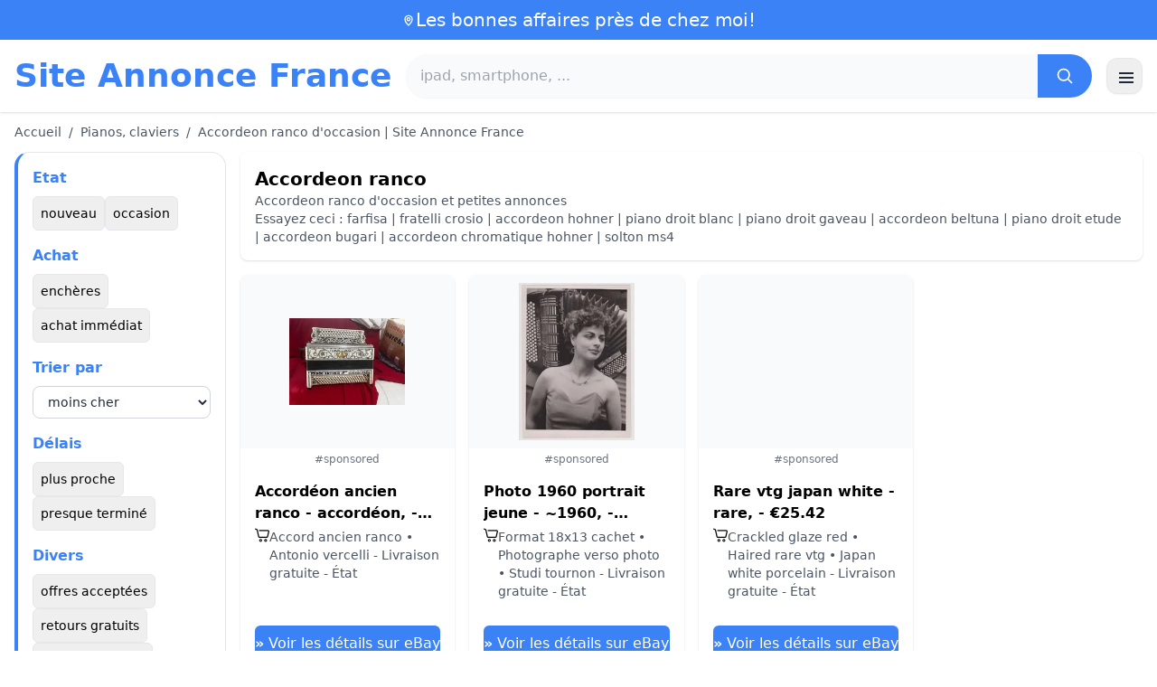

--- FILE ---
content_type: text/html; charset=UTF-8
request_url: https://www.site-annonce.fr/accordeon-ranco
body_size: 13747
content:
<!DOCTYPE html>
<html lang="fr">
<head>
    <meta charset="UTF-8">
    <meta name="viewport" content="width=device-width, initial-scale=1.0">
    <title>Accordeon ranco d'occasion | Site Annonce France</title>
    <meta name="description" content="Accordeon ranco d'occasion | Site Annonce France  :  sélection des produits les moins chers, d'occasion ou neufs. Site facile et rapide.">
    <link rel="icon" type="image/png" sizes="96x96" href="https://www.site-annonce.fr/favicon.ico"> 
    <meta name="google-site-verification" content="7Pw3UtAoJp2P_V9zSeV3LhHz7NlX0BQM-OY9337K8M8" />
    <!-- 100% privacy-first analytics -->
<script data-collect-dnt="true" async src="https://scripts.simpleanalyticscdn.com/latest.js"></script></head>
<body>
<style id="inline-css">
/* inline from: assets/tailwind.css */
*,:after,:before{--tw-border-spacing-x:0;--tw-border-spacing-y:0;--tw-translate-x:0;--tw-translate-y:0;--tw-rotate:0;--tw-skew-x:0;--tw-skew-y:0;--tw-scale-x:1;--tw-scale-y:1;--tw-pan-x: ;--tw-pan-y: ;--tw-pinch-zoom: ;--tw-scroll-snap-strictness:proximity;--tw-gradient-from-position: ;--tw-gradient-via-position: ;--tw-gradient-to-position: ;--tw-ordinal: ;--tw-slashed-zero: ;--tw-numeric-figure: ;--tw-numeric-spacing: ;--tw-numeric-fraction: ;--tw-ring-inset: ;--tw-ring-offset-width:0px;--tw-ring-offset-color:#fff;--tw-ring-color:rgba(59,130,246,.5);--tw-ring-offset-shadow:0 0 #0000;--tw-ring-shadow:0 0 #0000;--tw-shadow:0 0 #0000;--tw-shadow-colored:0 0 #0000;--tw-blur: ;--tw-brightness: ;--tw-contrast: ;--tw-grayscale: ;--tw-hue-rotate: ;--tw-invert: ;--tw-saturate: ;--tw-sepia: ;--tw-drop-shadow: ;--tw-backdrop-blur: ;--tw-backdrop-brightness: ;--tw-backdrop-contrast: ;--tw-backdrop-grayscale: ;--tw-backdrop-hue-rotate: ;--tw-backdrop-invert: ;--tw-backdrop-opacity: ;--tw-backdrop-saturate: ;--tw-backdrop-sepia: ;--tw-contain-size: ;--tw-contain-layout: ;--tw-contain-paint: ;--tw-contain-style: }::backdrop{--tw-border-spacing-x:0;--tw-border-spacing-y:0;--tw-translate-x:0;--tw-translate-y:0;--tw-rotate:0;--tw-skew-x:0;--tw-skew-y:0;--tw-scale-x:1;--tw-scale-y:1;--tw-pan-x: ;--tw-pan-y: ;--tw-pinch-zoom: ;--tw-scroll-snap-strictness:proximity;--tw-gradient-from-position: ;--tw-gradient-via-position: ;--tw-gradient-to-position: ;--tw-ordinal: ;--tw-slashed-zero: ;--tw-numeric-figure: ;--tw-numeric-spacing: ;--tw-numeric-fraction: ;--tw-ring-inset: ;--tw-ring-offset-width:0px;--tw-ring-offset-color:#fff;--tw-ring-color:rgba(59,130,246,.5);--tw-ring-offset-shadow:0 0 #0000;--tw-ring-shadow:0 0 #0000;--tw-shadow:0 0 #0000;--tw-shadow-colored:0 0 #0000;--tw-blur: ;--tw-brightness: ;--tw-contrast: ;--tw-grayscale: ;--tw-hue-rotate: ;--tw-invert: ;--tw-saturate: ;--tw-sepia: ;--tw-drop-shadow: ;--tw-backdrop-blur: ;--tw-backdrop-brightness: ;--tw-backdrop-contrast: ;--tw-backdrop-grayscale: ;--tw-backdrop-hue-rotate: ;--tw-backdrop-invert: ;--tw-backdrop-opacity: ;--tw-backdrop-saturate: ;--tw-backdrop-sepia: ;--tw-contain-size: ;--tw-contain-layout: ;--tw-contain-paint: ;--tw-contain-style: }/*! tailwindcss v3.4.18 | MIT License | https://tailwindcss.com*/*,:after,:before{box-sizing:border-box;border:0 solid #e5e7eb}:after,:before{--tw-content:""}:host,html{line-height:1.5;-webkit-text-size-adjust:100%;-moz-tab-size:4;-o-tab-size:4;tab-size:4;font-family:ui-sans-serif,system-ui,sans-serif,Apple Color Emoji,Segoe UI Emoji,Segoe UI Symbol,Noto Color Emoji;font-feature-settings:normal;font-variation-settings:normal;-webkit-tap-highlight-color:transparent}body{margin:0;line-height:inherit}hr{height:0;color:inherit;border-top-width:1px}abbr:where([title]){-webkit-text-decoration:underline dotted;text-decoration:underline dotted}h1,h2,h3,h4,h5,h6{font-size:inherit;font-weight:inherit}a{color:inherit;text-decoration:inherit}b,strong{font-weight:bolder}code,kbd,pre,samp{font-family:ui-monospace,SFMono-Regular,Menlo,Monaco,Consolas,Liberation Mono,Courier New,monospace;font-feature-settings:normal;font-variation-settings:normal;font-size:1em}small{font-size:80%}sub,sup{font-size:75%;line-height:0;position:relative;vertical-align:baseline}sub{bottom:-.25em}sup{top:-.5em}table{text-indent:0;border-color:inherit;border-collapse:collapse}button,input,optgroup,select,textarea{font-family:inherit;font-feature-settings:inherit;font-variation-settings:inherit;font-size:100%;font-weight:inherit;line-height:inherit;letter-spacing:inherit;color:inherit;margin:0;padding:0}button,select{text-transform:none}button,input:where([type=button]),input:where([type=reset]),input:where([type=submit]){-webkit-appearance:button;background-color:transparent;background-image:none}:-moz-focusring{outline:auto}:-moz-ui-invalid{box-shadow:none}progress{vertical-align:baseline}::-webkit-inner-spin-button,::-webkit-outer-spin-button{height:auto}[type=search]{-webkit-appearance:textfield;outline-offset:-2px}::-webkit-search-decoration{-webkit-appearance:none}::-webkit-file-upload-button{-webkit-appearance:button;font:inherit}summary{display:list-item}blockquote,dd,dl,figure,h1,h2,h3,h4,h5,h6,hr,p,pre{margin:0}fieldset{margin:0}fieldset,legend{padding:0}menu,ol,ul{list-style:none;margin:0;padding:0}dialog{padding:0}textarea{resize:vertical}input::-moz-placeholder,textarea::-moz-placeholder{opacity:1;color:#9ca3af}input::placeholder,textarea::placeholder{opacity:1;color:#9ca3af}[role=button],button{cursor:pointer}:disabled{cursor:default}audio,canvas,embed,iframe,img,object,svg,video{display:block;vertical-align:middle}img,video{max-width:100%;height:auto}[hidden]:where(:not([hidden=until-found])){display:none}.container{width:100%}@media (min-width:640px){.container{max-width:640px}}@media (min-width:768px){.container{max-width:768px}}@media (min-width:1024px){.container{max-width:1024px}}@media (min-width:1280px){.container{max-width:1280px}}@media (min-width:1536px){.container{max-width:1536px}}.visible{visibility:visible}.invisible{visibility:hidden}.static{position:static}.fixed{position:fixed}.absolute{position:absolute}.relative{position:relative}.sticky{position:sticky}.inset-0{inset:0}.-right-2{right:-.5rem}.-top-2{top:-.5rem}.left-0{left:0}.left-2{left:.5rem}.right-0{right:0}.top-0{top:0}.top-1\/2{top:50%}.top-2{top:.5rem}.top-\[env\(safe-area-inset-top\)\]{top:env(safe-area-inset-top)}.z-10{z-index:10}.z-40{z-index:40}.col-span-full{grid-column:1/-1}.mx-4{margin-left:1rem;margin-right:1rem}.mx-auto{margin-left:auto;margin-right:auto}.mb-1{margin-bottom:.25rem}.mb-10{margin-bottom:2.5rem}.mb-2{margin-bottom:.5rem}.mb-4{margin-bottom:1rem}.mb-5{margin-bottom:1.25rem}.mb-6{margin-bottom:1.5rem}.mb-8{margin-bottom:2rem}.mr-2{margin-right:.5rem}.mt-0\.5{margin-top:.125rem}.mt-1{margin-top:.25rem}.mt-2{margin-top:.5rem}.mt-3{margin-top:.75rem}.mt-4{margin-top:1rem}.mt-5{margin-top:1.25rem}.mt-6{margin-top:1.5rem}.mt-8{margin-top:2rem}.line-clamp-2{overflow:hidden;display:-webkit-box;-webkit-box-orient:vertical;-webkit-line-clamp:2}.block{display:block}.inline-block{display:inline-block}.inline{display:inline}.flex{display:flex}.inline-flex{display:inline-flex}.table{display:table}.grid{display:grid}.hidden{display:none}.h-10{height:2.5rem}.h-2\.5{height:.625rem}.h-24{height:6rem}.h-28{height:7rem}.h-4{height:1rem}.h-5{height:1.25rem}.h-56{height:14rem}.h-6{height:1.5rem}.h-8{height:2rem}.h-full{height:100%}.max-h-full{max-height:100%}.min-h-24{min-height:6rem}.min-h-\[80px\]{min-height:80px}.w-10{width:2.5rem}.w-2\.5{width:.625rem}.w-24{width:6rem}.w-4{width:1rem}.w-5{width:1.25rem}.w-6{width:1.5rem}.w-72{width:18rem}.w-8{width:2rem}.w-full{width:100%}.max-w-2xl{max-width:42rem}.max-w-3xl{max-width:48rem}.max-w-6xl{max-width:72rem}.max-w-7xl{max-width:80rem}.max-w-full{max-width:100%}.max-w-none{max-width:none}.flex-1{flex:1 1 0%}.flex-shrink-0{flex-shrink:0}.-translate-y-1\/2{--tw-translate-y:-50%}.-translate-y-1\/2,.rotate-180{transform:translate(var(--tw-translate-x),var(--tw-translate-y)) rotate(var(--tw-rotate)) skewX(var(--tw-skew-x)) skewY(var(--tw-skew-y)) scaleX(var(--tw-scale-x)) scaleY(var(--tw-scale-y))}.rotate-180{--tw-rotate:180deg}.transform{transform:translate(var(--tw-translate-x),var(--tw-translate-y)) rotate(var(--tw-rotate)) skewX(var(--tw-skew-x)) skewY(var(--tw-skew-y)) scaleX(var(--tw-scale-x)) scaleY(var(--tw-scale-y))}.cursor-pointer{cursor:pointer}.resize{resize:both}.grid-cols-1{grid-template-columns:repeat(1,minmax(0,1fr))}.grid-cols-2{grid-template-columns:repeat(2,minmax(0,1fr))}.flex-row{flex-direction:row}.flex-col{flex-direction:column}.flex-wrap{flex-wrap:wrap}.items-start{align-items:flex-start}.items-center{align-items:center}.justify-center{justify-content:center}.justify-between{justify-content:space-between}.gap-1{gap:.25rem}.gap-2{gap:.5rem}.gap-3{gap:.75rem}.gap-4{gap:1rem}.gap-6{gap:1.5rem}.gap-8{gap:2rem}.space-x-1>:not([hidden])~:not([hidden]){--tw-space-x-reverse:0;margin-right:calc(.25rem*var(--tw-space-x-reverse));margin-left:calc(.25rem*(1 - var(--tw-space-x-reverse)))}.space-x-2>:not([hidden])~:not([hidden]){--tw-space-x-reverse:0;margin-right:calc(.5rem*var(--tw-space-x-reverse));margin-left:calc(.5rem*(1 - var(--tw-space-x-reverse)))}.space-x-4>:not([hidden])~:not([hidden]){--tw-space-x-reverse:0;margin-right:calc(1rem*var(--tw-space-x-reverse));margin-left:calc(1rem*(1 - var(--tw-space-x-reverse)))}.space-y-2>:not([hidden])~:not([hidden]){--tw-space-y-reverse:0;margin-top:calc(.5rem*(1 - var(--tw-space-y-reverse)));margin-bottom:calc(.5rem*var(--tw-space-y-reverse))}.space-y-4>:not([hidden])~:not([hidden]){--tw-space-y-reverse:0;margin-top:calc(1rem*(1 - var(--tw-space-y-reverse)));margin-bottom:calc(1rem*var(--tw-space-y-reverse))}.space-y-6>:not([hidden])~:not([hidden]){--tw-space-y-reverse:0;margin-top:calc(1.5rem*(1 - var(--tw-space-y-reverse)));margin-bottom:calc(1.5rem*var(--tw-space-y-reverse))}.divide-y>:not([hidden])~:not([hidden]){--tw-divide-y-reverse:0;border-top-width:calc(1px*(1 - var(--tw-divide-y-reverse)));border-bottom-width:calc(1px*var(--tw-divide-y-reverse))}.divide-gray-200>:not([hidden])~:not([hidden]){--tw-divide-opacity:1;border-color:rgb(229 231 235/var(--tw-divide-opacity,1))}.overflow-hidden{overflow:hidden}.overflow-y-auto{overflow-y:auto}.scroll-smooth{scroll-behavior:smooth}.rounded{border-radius:.25rem}.rounded-2xl{border-radius:1rem}.rounded-3xl{border-radius:1.5rem}.rounded-full{border-radius:9999px}.rounded-lg{border-radius:.5rem}.rounded-md{border-radius:.375rem}.rounded-xl{border-radius:.75rem}.rounded-r-md{border-top-right-radius:.375rem;border-bottom-right-radius:.375rem}.border{border-width:1px}.border-b{border-bottom-width:1px}.border-b-2{border-bottom-width:2px}.border-l-4{border-left-width:4px}.border-t{border-top-width:1px}.border-gray-200{--tw-border-opacity:1;border-color:rgb(229 231 235/var(--tw-border-opacity,1))}.border-gray-300{--tw-border-opacity:1;border-color:rgb(209 213 219/var(--tw-border-opacity,1))}.border-l-blue-500{--tw-border-opacity:1;border-left-color:rgb(59 130 246/var(--tw-border-opacity,1))}.bg-black\/40{background-color:rgba(0,0,0,.4)}.bg-blue-500{--tw-bg-opacity:1;background-color:rgb(59 130 246/var(--tw-bg-opacity,1))}.bg-blue-600{--tw-bg-opacity:1;background-color:rgb(37 99 235/var(--tw-bg-opacity,1))}.bg-gray-100{--tw-bg-opacity:1;background-color:rgb(243 244 246/var(--tw-bg-opacity,1))}.bg-gray-200{--tw-bg-opacity:1;background-color:rgb(229 231 235/var(--tw-bg-opacity,1))}.bg-gray-50{--tw-bg-opacity:1;background-color:rgb(249 250 251/var(--tw-bg-opacity,1))}.bg-gray-700{--tw-bg-opacity:1;background-color:rgb(55 65 81/var(--tw-bg-opacity,1))}.bg-green-100{--tw-bg-opacity:1;background-color:rgb(220 252 231/var(--tw-bg-opacity,1))}.bg-red-100{--tw-bg-opacity:1;background-color:rgb(254 226 226/var(--tw-bg-opacity,1))}.bg-red-600{--tw-bg-opacity:1;background-color:rgb(220 38 38/var(--tw-bg-opacity,1))}.bg-white{--tw-bg-opacity:1;background-color:rgb(255 255 255/var(--tw-bg-opacity,1))}.bg-white\/90{background-color:hsla(0,0%,100%,.9)}.bg-white\/95{background-color:hsla(0,0%,100%,.95)}.object-contain{-o-object-fit:contain;object-fit:contain}.object-cover{-o-object-fit:cover;object-fit:cover}.p-3{padding:.75rem}.p-4{padding:1rem}.p-6{padding:1.5rem}.px-1{padding-left:.25rem;padding-right:.25rem}.px-10{padding-left:2.5rem;padding-right:2.5rem}.px-2{padding-left:.5rem;padding-right:.5rem}.px-3{padding-left:.75rem;padding-right:.75rem}.px-4{padding-left:1rem;padding-right:1rem}.px-5{padding-left:1.25rem;padding-right:1.25rem}.px-8{padding-left:2rem;padding-right:2rem}.py-1{padding-top:.25rem;padding-bottom:.25rem}.py-10{padding-top:2.5rem;padding-bottom:2.5rem}.py-2{padding-top:.5rem;padding-bottom:.5rem}.py-3{padding-top:.75rem;padding-bottom:.75rem}.py-4{padding-top:1rem;padding-bottom:1rem}.py-6{padding-top:1.5rem;padding-bottom:1.5rem}.py-8{padding-top:2rem;padding-bottom:2rem}.pr-4{padding-right:1rem}.pt-4{padding-top:1rem}.pt-8{padding-top:2rem}.text-center{text-align:center}.font-serif{font-family:ui-serif,Georgia,Cambria,Times New Roman,Times,serif}.text-2xl{font-size:1.5rem;line-height:2rem}.text-3xl{font-size:1.875rem;line-height:2.25rem}.text-\[10px\]{font-size:10px}.text-base{font-size:1rem;line-height:1.5rem}.text-lg{font-size:1.125rem;line-height:1.75rem}.text-sm{font-size:.875rem;line-height:1.25rem}.text-xl{font-size:1.25rem;line-height:1.75rem}.text-xs{font-size:.75rem;line-height:1rem}.font-bold{font-weight:700}.font-medium{font-weight:500}.font-normal{font-weight:400}.font-semibold{font-weight:600}.uppercase{text-transform:uppercase}.lowercase{text-transform:lowercase}.leading-none{line-height:1}.leading-tight{line-height:1.25}.tracking-tight{letter-spacing:-.025em}.text-blue-500{--tw-text-opacity:1;color:rgb(59 130 246/var(--tw-text-opacity,1))}.text-gray-500{--tw-text-opacity:1;color:rgb(107 114 128/var(--tw-text-opacity,1))}.text-gray-600{--tw-text-opacity:1;color:rgb(75 85 99/var(--tw-text-opacity,1))}.text-gray-700{--tw-text-opacity:1;color:rgb(55 65 81/var(--tw-text-opacity,1))}.text-gray-800{--tw-text-opacity:1;color:rgb(31 41 55/var(--tw-text-opacity,1))}.text-gray-900{--tw-text-opacity:1;color:rgb(17 24 39/var(--tw-text-opacity,1))}.text-green-800{--tw-text-opacity:1;color:rgb(22 101 52/var(--tw-text-opacity,1))}.text-orange-500{--tw-text-opacity:1;color:rgb(249 115 22/var(--tw-text-opacity,1))}.text-orange-600{--tw-text-opacity:1;color:rgb(234 88 12/var(--tw-text-opacity,1))}.text-red-700{--tw-text-opacity:1;color:rgb(185 28 28/var(--tw-text-opacity,1))}.text-white{--tw-text-opacity:1;color:rgb(255 255 255/var(--tw-text-opacity,1))}.underline-offset-4{text-underline-offset:4px}.opacity-40{opacity:.4}.shadow{--tw-shadow:0 1px 3px 0 rgba(0,0,0,.1),0 1px 2px -1px rgba(0,0,0,.1);--tw-shadow-colored:0 1px 3px 0 var(--tw-shadow-color),0 1px 2px -1px var(--tw-shadow-color)}.shadow,.shadow-lg{box-shadow:var(--tw-ring-offset-shadow,0 0 #0000),var(--tw-ring-shadow,0 0 #0000),var(--tw-shadow)}.shadow-lg{--tw-shadow:0 10px 15px -3px rgba(0,0,0,.1),0 4px 6px -4px rgba(0,0,0,.1);--tw-shadow-colored:0 10px 15px -3px var(--tw-shadow-color),0 4px 6px -4px var(--tw-shadow-color)}.shadow-sm{--tw-shadow:0 1px 2px 0 rgba(0,0,0,.05);--tw-shadow-colored:0 1px 2px 0 var(--tw-shadow-color)}.shadow-sm,.shadow-xl{box-shadow:var(--tw-ring-offset-shadow,0 0 #0000),var(--tw-ring-shadow,0 0 #0000),var(--tw-shadow)}.shadow-xl{--tw-shadow:0 20px 25px -5px rgba(0,0,0,.1),0 8px 10px -6px rgba(0,0,0,.1);--tw-shadow-colored:0 20px 25px -5px var(--tw-shadow-color),0 8px 10px -6px var(--tw-shadow-color)}.outline-none{outline:2px solid transparent;outline-offset:2px}.outline{outline-style:solid}.filter{filter:var(--tw-blur) var(--tw-brightness) var(--tw-contrast) var(--tw-grayscale) var(--tw-hue-rotate) var(--tw-invert) var(--tw-saturate) var(--tw-sepia) var(--tw-drop-shadow)}.backdrop-blur{--tw-backdrop-blur:blur(8px);-webkit-backdrop-filter:var(--tw-backdrop-blur) var(--tw-backdrop-brightness) var(--tw-backdrop-contrast) var(--tw-backdrop-grayscale) var(--tw-backdrop-hue-rotate) var(--tw-backdrop-invert) var(--tw-backdrop-opacity) var(--tw-backdrop-saturate) var(--tw-backdrop-sepia);backdrop-filter:var(--tw-backdrop-blur) var(--tw-backdrop-brightness) var(--tw-backdrop-contrast) var(--tw-backdrop-grayscale) var(--tw-backdrop-hue-rotate) var(--tw-backdrop-invert) var(--tw-backdrop-opacity) var(--tw-backdrop-saturate) var(--tw-backdrop-sepia)}.transition{transition-property:color,background-color,border-color,text-decoration-color,fill,stroke,opacity,box-shadow,transform,filter,-webkit-backdrop-filter;transition-property:color,background-color,border-color,text-decoration-color,fill,stroke,opacity,box-shadow,transform,filter,backdrop-filter;transition-property:color,background-color,border-color,text-decoration-color,fill,stroke,opacity,box-shadow,transform,filter,backdrop-filter,-webkit-backdrop-filter;transition-timing-function:cubic-bezier(.4,0,.2,1);transition-duration:.15s}.transition-shadow{transition-property:box-shadow;transition-timing-function:cubic-bezier(.4,0,.2,1);transition-duration:.15s}.transition-transform{transition-property:transform;transition-timing-function:cubic-bezier(.4,0,.2,1)}.duration-150,.transition-transform{transition-duration:.15s}.duration-200{transition-duration:.2s}.duration-300{transition-duration:.3s}.hover\:-translate-y-0\.5:hover{--tw-translate-y:-0.125rem;transform:translate(var(--tw-translate-x),var(--tw-translate-y)) rotate(var(--tw-rotate)) skewX(var(--tw-skew-x)) skewY(var(--tw-skew-y)) scaleX(var(--tw-scale-x)) scaleY(var(--tw-scale-y))}.hover\:bg-blue-700:hover{--tw-bg-opacity:1;background-color:rgb(29 78 216/var(--tw-bg-opacity,1))}.hover\:bg-gray-100:hover{--tw-bg-opacity:1;background-color:rgb(243 244 246/var(--tw-bg-opacity,1))}.hover\:bg-gray-300:hover{--tw-bg-opacity:1;background-color:rgb(209 213 219/var(--tw-bg-opacity,1))}.hover\:bg-gray-50:hover{--tw-bg-opacity:1;background-color:rgb(249 250 251/var(--tw-bg-opacity,1))}.hover\:bg-gray-800:hover{--tw-bg-opacity:1;background-color:rgb(31 41 55/var(--tw-bg-opacity,1))}.hover\:bg-white:hover{--tw-bg-opacity:1;background-color:rgb(255 255 255/var(--tw-bg-opacity,1))}.hover\:text-blue-600:hover{--tw-text-opacity:1;color:rgb(37 99 235/var(--tw-text-opacity,1))}.hover\:shadow-md:hover{--tw-shadow:0 4px 6px -1px rgba(0,0,0,.1),0 2px 4px -2px rgba(0,0,0,.1);--tw-shadow-colored:0 4px 6px -1px var(--tw-shadow-color),0 2px 4px -2px var(--tw-shadow-color)}.hover\:shadow-md:hover,.hover\:shadow-sm:hover{box-shadow:var(--tw-ring-offset-shadow,0 0 #0000),var(--tw-ring-shadow,0 0 #0000),var(--tw-shadow)}.hover\:shadow-sm:hover{--tw-shadow:0 1px 2px 0 rgba(0,0,0,.05);--tw-shadow-colored:0 1px 2px 0 var(--tw-shadow-color)}.hover\:shadow-xl:hover{--tw-shadow:0 20px 25px -5px rgba(0,0,0,.1),0 8px 10px -6px rgba(0,0,0,.1);--tw-shadow-colored:0 20px 25px -5px var(--tw-shadow-color),0 8px 10px -6px var(--tw-shadow-color);box-shadow:var(--tw-ring-offset-shadow,0 0 #0000),var(--tw-ring-shadow,0 0 #0000),var(--tw-shadow)}.focus\:border-blue-500:focus{--tw-border-opacity:1;border-color:rgb(59 130 246/var(--tw-border-opacity,1))}.focus\:outline-none:focus{outline:2px solid transparent;outline-offset:2px}.focus\:ring-2:focus{--tw-ring-offset-shadow:var(--tw-ring-inset) 0 0 0 var(--tw-ring-offset-width) var(--tw-ring-offset-color);--tw-ring-shadow:var(--tw-ring-inset) 0 0 0 calc(2px + var(--tw-ring-offset-width)) var(--tw-ring-color);box-shadow:var(--tw-ring-offset-shadow),var(--tw-ring-shadow),var(--tw-shadow,0 0 #0000)}.focus\:ring-black\/10:focus{--tw-ring-color:rgba(0,0,0,.1)}.focus\:ring-blue-500:focus{--tw-ring-opacity:1;--tw-ring-color:rgb(59 130 246/var(--tw-ring-opacity,1))}.group:hover .group-hover\:scale-105{--tw-scale-x:1.05;--tw-scale-y:1.05}.group:hover .group-hover\:scale-105,.group:hover .group-hover\:scale-\[1\.02\]{transform:translate(var(--tw-translate-x),var(--tw-translate-y)) rotate(var(--tw-rotate)) skewX(var(--tw-skew-x)) skewY(var(--tw-skew-y)) scaleX(var(--tw-scale-x)) scaleY(var(--tw-scale-y))}.group:hover .group-hover\:scale-\[1\.02\]{--tw-scale-x:1.02;--tw-scale-y:1.02}.group:hover .group-hover\:underline{text-decoration-line:underline}@media (min-width:640px){.sm\:flex{display:flex}.sm\:h-32{height:8rem}.sm\:grid-cols-2{grid-template-columns:repeat(2,minmax(0,1fr))}.sm\:grid-cols-3{grid-template-columns:repeat(3,minmax(0,1fr))}.sm\:grid-cols-4{grid-template-columns:repeat(4,minmax(0,1fr))}.sm\:gap-4{gap:1rem}.sm\:p-10{padding:2.5rem}.sm\:p-8{padding:2rem}.sm\:px-12{padding-left:3rem;padding-right:3rem}.sm\:px-6{padding-left:1.5rem;padding-right:1.5rem}.sm\:py-12{padding-top:3rem;padding-bottom:3rem}.sm\:py-2{padding-top:.5rem;padding-bottom:.5rem}.sm\:py-8{padding-top:2rem;padding-bottom:2rem}.sm\:text-2xl{font-size:1.5rem;line-height:2rem}.sm\:text-4xl{font-size:2.25rem;line-height:2.5rem}.sm\:text-sm{font-size:.875rem;line-height:1.25rem}}@media (min-width:768px){.md\:mb-0{margin-bottom:0}.md\:mr-2{margin-right:.5rem}.md\:flex{display:flex}.md\:hidden{display:none}.md\:h-48{height:12rem}.md\:w-1\/4{width:25%}.md\:w-3\/4{width:75%}.md\:w-80{width:20rem}.md\:w-auto{width:auto}.md\:w-full{width:100%}.md\:grid-cols-2{grid-template-columns:repeat(2,minmax(0,1fr))}.md\:grid-cols-4{grid-template-columns:repeat(4,minmax(0,1fr))}.md\:flex-row{flex-direction:row}.md\:flex-col{flex-direction:column}.md\:items-center{align-items:center}.md\:justify-between{justify-content:space-between}.md\:p-4{padding:1rem}.md\:pr-4{padding-right:1rem}.md\:text-4xl{font-size:2.25rem;line-height:2.5rem}}@media (min-width:1024px){.lg\:col-span-1{grid-column:span 1/span 1}.lg\:h-32{height:8rem}.lg\:w-1\/5{width:20%}.lg\:w-4\/5{width:80%}.lg\:grid-cols-3{grid-template-columns:repeat(3,minmax(0,1fr))}.lg\:grid-cols-5{grid-template-columns:repeat(5,minmax(0,1fr))}.lg\:flex-row{flex-direction:row}.lg\:flex-wrap{flex-wrap:wrap}.lg\:items-center{align-items:center}.lg\:justify-between{justify-content:space-between}.lg\:px-8{padding-left:2rem;padding-right:2rem}}@media (min-width:1280px){.xl\:grid-cols-3{grid-template-columns:repeat(3,minmax(0,1fr))}.xl\:grid-cols-4{grid-template-columns:repeat(4,minmax(0,1fr))}}
</style>
<style id="inline-css">
/* inline from: assets/global.css */
/* homepage */.dropdown:hover .dropdown-menu {    display: block;}.custom-checkbox:checked {    background-color: #3665f3;}.custom-checkbox:checked::after {    content: '✓';    color: white;    position: absolute;    left: 50%;    top: 50%;    transform: translate(-50%, -50%);}.price-range-slider {    -webkit-appearance: none;    width: 100%;    height: 4px;    background: #ddd;    outline: none;}.price-range-slider::-webkit-slider-thumb {    -webkit-appearance: none;    width: 16px;    height: 16px;    background: #3665f3;    cursor: pointer;    border-radius: 50%;}.star-rating i {    color: #ffb800;}.product-card:hover {    transform: translateY(-5px);    box-shadow: 0 10px 20px rgba(0,0,0,0.1);}.filter-section {    transition: all 0.3s ease;}.filter-content {    max-height: 1000px;    overflow: hidden;    transition: max-height 0.3s ease;}.filter-content.collapsed {    max-height: 0;}.homelist li{    list-style: disc;    margin-left:2rem;    font-weight: normal;}/* product */#mobile-filters { padding-top: env(safe-area-inset-top); }#mobile-filters ul { scrollbar-gutter: stable both-edges; }#mobile-filters a{  white-space: nowrap;  word-break: keep-all;  overflow-wrap: normal;  hyphens: none;  background-color:white;}/* Sidebar cachée sur mobile */.sidebar {  display: none;}.maxHeightLine {    height:20px;    overflow: hidden;    text-overflow: ellipsis;}/* Affichée à partir de 768px (tablette et +) */@media (min-width: 768px) {  .sidebar {    display: block;  }  .maxHeightLine {    height:auto;    overflow: auto;  }}/* à mettre une fois */.no-scrollbar::-webkit-scrollbar {    display: none;}.no-scrollbar {    -ms-overflow-style: none;    scrollbar-width: none;}
</style>

<header class="w-full bg-white shadow">
  <!-- Top bar -->
  <div class="bg-blue-500 text-white text-sm">
    <div class="max-w-6xl mx-auto px-4 py-2 flex items-center justify-center gap-2 text-center">

      <!-- Location icon -->
      <svg class="w-4 h-4" fill="none" stroke="currentColor" stroke-width="2"
           viewBox="0 0 24 24" aria-hidden="true">
        <path stroke-linecap="round" stroke-linejoin="round"
              d="M12 21s-6-5.686-6-10a6 6 0 1 1 12 0c0 4.314-6 10-6 10z" />
        <circle cx="12" cy="11" r="2.5" />
      </svg>

      <a href="https://www.site-annonce.fr/s/bargain" class="inline-flex items-center gap-2 text-xl font-medium focus:outline-none">
        Les bonnes affaires près de chez moi!      </a>

    </div>
  </div>

  <!-- Main header row -->
  <div class="mx-auto px-4 py-4">
    <div class="flex items-center justify-between gap-4">
      <!-- Left : title -->
      <div class="flex items-center">
        <a href="https://www.site-annonce.fr/" class="text-3xl md:text-4xl font-bold text-blue-500 leading-none">
          Site Annonce France        </a>
      </div>

      <!-- Center : search desktop -->
      <form class="hidden md:flex flex-1 mx-4" action="https://www.site-annonce.fr/s/bargain#results" method="post">
        <div class="flex w-full bg-gray-50 rounded-full shadow-sm overflow-hidden">
          <input type="hidden" name="mode" value="standard" />
          <input
            type="text"
            placeholder="ipad, smartphone, ..."
            data-hj-allow
            class="flex-1 px-4 py-3 text-gray-700 bg-gray-50 outline-none"
            name="keyword_search"
          />
          <button
            type="submit"
            class="flex items-center justify-center px-5 bg-blue-500 text-white"
          >
            <svg class="w-5 h-5" fill="none" stroke="currentColor" stroke-width="2"
                 viewBox="0 0 24 24">
              <path stroke-linecap="round" stroke-linejoin="round"
                    d="m21 21-4.35-4.35M10.5 18a7.5 7.5 0 1 1 0-15 7.5 7.5 0 0 1 0 15z" />
            </svg>
          </button>
        </div>
      </form>

      <!-- Right desktop icons -->
       
      <div class="hidden md:flex items-center gap-6">
                <!-- Desktop hamburger -->
        <button
          id="desktopMenuToggle"
          class="w-10 h-10 flex items-center justify-center rounded-xl border border-gray-200 shadow-sm hover:bg-gray-50">
          <svg class="w-5 h-5 text-gray-800" fill="none" stroke="currentColor" stroke-width="2">
            <path d="M4 7h16M4 12h16M4 17h16" />
          </svg>
        </button>
      </div>

      <!-- Mobile hamburger -->
      <button
        id="mobileMenuToggle"
        class="md:hidden w-10 h-10 flex items-center justify-center rounded-xl border border-gray-200 shadow-sm">
        <svg class="w-5 h-5 text-gray-800" fill="none" stroke="currentColor" stroke-width="2">
          <path d="M4 7h16M4 12h16M4 17h16" />
        </svg>
      </button>
    </div>

    <!-- Mobile search -->
    <form class="mt-3 md:hidden" action="https://www.site-annonce.fr/s/bargain#results" method="post">
      <div class="flex w-full bg-gray-50 rounded-full shadow-sm overflow-hidden">
        <input type="hidden" name="mode" value="standard" />
        <input type="text" name="keyword_search" placeholder="ipad, smartphone, ..." data-hj-allow 
               class="flex-1 px-4 py-3 text-gray-700 bg-gray-50 outline-none" />
        <button class="flex items-center justify-center px-5 bg-blue-500 text-white">
          <svg class="w-5 h-5" fill="none" stroke="currentColor" stroke-width="2">
            <path d="m21 21-4.35-4.35M10.5 18a7.5 7.5 0 1 1 0-15 7.5 7.5 0 0 1 0 15z" />
          </svg>
        </button>
      </div>
    </form>

    <!-- Mobile actions -->
    <div id="mobileActions" class="md:hidden hidden mt-3 flex items-center gap-6">
      <!-- Cart -->
      <button class="relative">
        <svg class="w-6 h-6 text-gray-800" fill="none" stroke="currentColor" stroke-width="2">
          <path d="M3 3h2l.4 2M7 13h10L19 6H5.4M7 13 5.4 5M7 13l-1.293 2.293A1 1 0 0 0 6.618 17H18M9 21h.01M15 21h.01" />
        </svg>
        <span class="absolute -top-2 -right-2 bg-blue-500 text-white text-xs font-semibold rounded-full w-5 h-5 flex items-center justify-center">0</span>
      </button>

      <!-- Mail -->
      <button>
        <svg class="w-6 h-6 text-gray-800" fill="none" stroke="currentColor" stroke-width="2">
          <path d="M4 6h16v12H4z" />
          <path d="m4 7 8 6 8-6" />
        </svg>
      </button>

      <!-- User -->
      <button>
        <svg class="w-6 h-6 text-gray-800" fill="none" stroke="currentColor" stroke-width="2">
          <path d="M12 12a4 4 0 1 0 0-8 4 4 0 0 0 0 8z" />
          <path d="M6 20a6 6 0 0 1 12 0" />
        </svg>
      </button>
    </div>
  </div>
</header>

<!-- FULL MENU (desktop + mobile) -->
<!-- FULL MENU OVERLAY (vertical, desktop + mobile) -->
<nav id="mainMenu" class="fixed inset-0 z-40 hidden">
  <!-- Fond assombri -->
  <div id="menuBackdrop" class="absolute inset-0 bg-black/40"></div>

  <!-- Panneau latéral -->
  <div class="absolute right-0 top-0 h-full w-72 md:w-80 bg-white shadow-xl flex flex-col">
    <!-- Header du panneau -->
    <div class="flex items-center justify-between px-4 py-4 border-b border-gray-200">
      <span class="text-base font-semibold text-gray-800">
        Site Annonce France      </span>
      <button id="menuClose" class="w-8 h-8 flex items-center justify-center rounded-full hover:bg-gray-100">
        <svg class="w-4 h-4 text-gray-700" fill="none" stroke="currentColor" stroke-width="2" viewBox="0 0 24 24">
          <path stroke-linecap="round" stroke-linejoin="round" d="M6 18 18 6M6 6l12 12" />
        </svg>
      </button>
    </div>

    <!-- Liens (verticaux) -->
    <div class="flex-1 overflow-y-auto">
      <div class="flex flex-col divide-y divide-gray-200 text-sm font-medium">
        <a href="https://www.site-annonce.fr/" class="px-4 py-3 hover:bg-gray-50">
          Accueil        </a>
        <a href="https://www.site-annonce.fr/s/bargain?mode=standard" class="px-4 py-3 hover:bg-gray-50">
          Rechercher        </a>                                
        <a href="https://www.site-annonce.fr/s/bargain?mode=local" class="px-4 py-3 hover:bg-gray-50">
          Près de chez moi        </a>
        <a href="https://www.site-annonce.fr/s/bargain?mode=misspelled" class="px-4 py-3 hover:bg-gray-50">
          Offres mal orthographiées        </a>
        <a href="https://www.site-annonce.fr/s/bargain?mode=lastminute" class="px-4 py-3 hover:bg-gray-50">
          Enchères de dernière minute        </a>                        
        <a href="https://www.facebook.com/profile.php?id=61584598651411" class="px-4 py-3 hover:bg-gray-50">
          Facebook Page
        </a>
        <a href="https://www.site-annonce.fr/mag/" class="px-4 py-3 hover:bg-gray-50">
          Blog
        </a>        
        <a href="https://www.site-annonce.fr/s/contact" class="px-4 py-3 hover:bg-gray-50">
          Contact        </a>
      </div>
    </div>

    <!-- Zone bas (optionnelle : liens compte, etc.) -->
    <div class="border-t border-gray-200 px-4 py-3 flex flex-col gap-2 text-sm">
      <a href="https://www.site-annonce.fr/s/myaccount" class="flex items-center gap-2 hover:text-blue-600">
        <svg class="w-4 h-4 text-gray-700" fill="none" stroke="currentColor" stroke-width="2" viewBox="0 0 24 24">
          <path d="M12 12a4 4 0 1 0 0-8 4 4 0 0 0 0 8z" />
          <path d="M6 20a6 6 0 0 1 12 0" />
        </svg>
        <span>Compte</span>
      </a>
      <a href="https://www.site-annonce.fr/s/cart" class="flex items-center gap-2 hover:text-blue-600">
        <svg class="w-4 h-4 text-gray-700" fill="none" stroke="currentColor" stroke-width="2" viewBox="0 0 24 24">
          <path d="M3 3h2l.4 2M7 13h10L19 6H5.4M7 13 5.4 5M7 13l-1.293 2.293A1 1 0 0 0 6.618 17H18M9 21h.01M15 21h.01" />
        </svg>
        <span>Panier</span>
      </a>
    </div>
  </div>
</nav>
    <!-- Breadcrumbs -->
    <div class="container mx-auto px-4 py-3 text-sm">
        <div class="flex items-center space-x-2 text-gray-600">
            <a href="https://www.site-annonce.fr/" class="hover:text-blue-600">Accueil</a>
            <span>/</span>
            <span class="maxHeightLine"><a href='https://www.site-annonce.fr/s/instruments-de-musique/instruments-a-vent-bois/accessoires-equipement/pianos-claviers'>Pianos, claviers</a></span>
            <span>/</span>
            <span class="font-medium maxHeightLine">Accordeon ranco d'occasion | Site Annonce France</span>
        </div>
    </div>

    <!-- Main Content -->
    <div class="container mx-auto px-4">
        <div class="flex flex-col md:flex-row">
            <!-- Filters Sidebar -->
            
<!-- DESKTOP FILTERS -->
<div class="w-full md:w-1/4 lg:w-1/5 pr-4 mb-6 sidebar">
    <div class="bg-white rounded-2xl p-4 shadow-sm space-y-6 border border-gray-200 border-l-4 border-l-blue-500">
        <div class="justify-between items-center mb-4">           
            <div class="justify-between items-center mb-4">

                            <div class="space-y-2 mb-4">
                    <h3 class="text-s font-semibold text-blue-500">Etat</h3>
                    <div class="flex flex-wrap gap-2" data-group="condition">
                    
                            <button type="button"
                                    class="clickable-product cursor-pointer filter-pill px-2 py-2 rounded-md border text-sm hover:bg-gray-100"
                                    data-url="aHR0cHM6Ly93d3cuYW1hem9uLmZyL3M/[base64]">
                                nouveau
                            </button>          
                            <button type="button"
                                    class="clickable-product cursor-pointer filter-pill px-2 py-2 rounded-md border text-sm hover:bg-gray-100"
                                    data-url="aHR0cHM6Ly93d3cuYW1hem9uLmZyL3M/[base64]">
                                occasion
                            </button>                              </div>
                </div>
                            <div class="space-y-2 mb-4">
                    <h3 class="text-s font-semibold text-blue-500">Achat</h3>
                    <div class="flex flex-wrap gap-2" data-group="condition">
                    
                            <button type="button"
                                    class="clickable-product cursor-pointer filter-pill px-2 py-2 rounded-md border text-sm hover:bg-gray-100"
                                    data-url="aHR0cHM6Ly93d3cuYW1hem9uLmZyL3M/[base64]">
                                enchères
                            </button>          
                            <button type="button"
                                    class="clickable-product cursor-pointer filter-pill px-2 py-2 rounded-md border text-sm hover:bg-gray-100"
                                    data-url="aHR0cHM6Ly93d3cuYW1hem9uLmZyL3M/[base64]">
                                achat immédiat
                            </button>                              </div>
                </div>
                            <div class="space-y-2 mb-4">
                    <h3 class="text-s font-semibold text-blue-500">Trier par</h3>
                    <div class="flex flex-wrap gap-2" data-group="condition">
                    <select
                                id="sortSelect"
                                class="clickable-product w-full rounded-lg border border-gray-300 bg-white px-3 py-2 text-sm text-gray-800
                                        focus:outline-none focus:ring-2 focus:ring-blue-500 focus:border-blue-500"
                                ><option data-url="aHR0cHM6Ly93d3cuYW1hem9uLmZyL3M/[base64]">
                                        moins cher
                                    </option><option data-url="aHR0cHM6Ly93d3cuYW1hem9uLmZyL3M/[base64]">
                                        plus cher
                                    </option><option data-url="aHR0cHM6Ly93d3cuYW1hem9uLmZyL3M/[base64]">
                                        meilleures ventes
                                    </option><option data-url="aHR0cHM6Ly93d3cuYW1hem9uLmZyL3M/[base64]">
                                        nouveautés
                                    </option></select>                    </div>
                </div>
                            <div class="space-y-2 mb-4">
                    <h3 class="text-s font-semibold text-blue-500">Délais</h3>
                    <div class="flex flex-wrap gap-2" data-group="condition">
                    
                            <button type="button"
                                    class="clickable-product cursor-pointer filter-pill px-2 py-2 rounded-md border text-sm hover:bg-gray-100"
                                    data-url="aHR0cHM6Ly93d3cuYW1hem9uLmZyL3M/[base64]">
                                plus proche
                            </button>          
                            <button type="button"
                                    class="clickable-product cursor-pointer filter-pill px-2 py-2 rounded-md border text-sm hover:bg-gray-100"
                                    data-url="aHR0cHM6Ly93d3cuYW1hem9uLmZyL3M/[base64]">
                                presque terminé
                            </button>                              </div>
                </div>
                            <div class="space-y-2 mb-4">
                    <h3 class="text-s font-semibold text-blue-500">Divers</h3>
                    <div class="flex flex-wrap gap-2" data-group="condition">
                    
                            <button type="button"
                                    class="clickable-product cursor-pointer filter-pill px-2 py-2 rounded-md border text-sm hover:bg-gray-100"
                                    data-url="aHR0cHM6Ly93d3cuYW1hem9uLmZyL3M/[base64]">
                                offres acceptées
                            </button>          
                            <button type="button"
                                    class="clickable-product cursor-pointer filter-pill px-2 py-2 rounded-md border text-sm hover:bg-gray-100"
                                    data-url="aHR0cHM6Ly93d3cuYW1hem9uLmZyL3M/[base64]">
                                retours gratuits
                            </button>          
                            <button type="button"
                                    class="clickable-product cursor-pointer filter-pill px-2 py-2 rounded-md border text-sm hover:bg-gray-100"
                                    data-url="aHR0cHM6Ly93d3cuYW1hem9uLmZyL3M/[base64]">
                                clickez collectez
                            </button>                              </div>
                </div>
                           
            </div>
        </div>
  </div>
</div>

<!-- MOBILE STICKY FILTERS (visible < md) -->
<div id="mobile-filters" class="md:hidden sticky top-[env(safe-area-inset-top)] z-40 bg-white/95 backdrop-blur">
  <div class="flex flex-wrap items-center gap-1 mt-2 bg-gray-50 rounded-lg p-3 border-b-2 border-gray-300">

          <div class="space-y-2 mb-4">            
            <div class="" data-group="condition">
            <select
            id="sortSelect_condition"
            class="clickable-product rounded-lg border border-gray-300 bg-white px-1 py-2 text-sm text-gray-800
               focus:outline-none focus:ring-2 focus:ring-blue-500 focus:border-blue-500"
            >
            <option>Etat</option>
            
            <option data-url="aHR0cHM6Ly93d3cuYW1hem9uLmZyL3M/[base64]">nouveau</option><option data-url="aHR0cHM6Ly93d3cuYW1hem9uLmZyL3M/[base64]">occasion</option>            </select>
            </div>
        </div>
            <div class="space-y-2 mb-4">            
            <div class="" data-group="condition">
            <select
            id="sortSelect_purchase"
            class="clickable-product rounded-lg border border-gray-300 bg-white px-1 py-2 text-sm text-gray-800
               focus:outline-none focus:ring-2 focus:ring-blue-500 focus:border-blue-500"
            >
            <option>Achat</option>
            
            <option data-url="aHR0cHM6Ly93d3cuYW1hem9uLmZyL3M/[base64]">enchères</option><option data-url="aHR0cHM6Ly93d3cuYW1hem9uLmZyL3M/[base64]">achat immédiat</option>            </select>
            </div>
        </div>
            <div class="space-y-2 mb-4">            
            <div class="" data-group="condition">
            <select
            id="sortSelect_sort by"
            class="clickable-product rounded-lg border border-gray-300 bg-white px-1 py-2 text-sm text-gray-800
               focus:outline-none focus:ring-2 focus:ring-blue-500 focus:border-blue-500"
            >
            <option>Trier par</option>
            
            <option data-url="aHR0cHM6Ly93d3cuYW1hem9uLmZyL3M/[base64]">moins cher</option><option data-url="aHR0cHM6Ly93d3cuYW1hem9uLmZyL3M/[base64]">plus cher</option><option data-url="aHR0cHM6Ly93d3cuYW1hem9uLmZyL3M/[base64]">meilleures ventes</option><option data-url="aHR0cHM6Ly93d3cuYW1hem9uLmZyL3M/[base64]">nouveautés</option>            </select>
            </div>
        </div>
            <div class="space-y-2 mb-4">            
            <div class="" data-group="condition">
            <select
            id="sortSelect_time"
            class="clickable-product rounded-lg border border-gray-300 bg-white px-1 py-2 text-sm text-gray-800
               focus:outline-none focus:ring-2 focus:ring-blue-500 focus:border-blue-500"
            >
            <option>Délais</option>
            
            <option data-url="aHR0cHM6Ly93d3cuYW1hem9uLmZyL3M/[base64]">plus proche</option><option data-url="aHR0cHM6Ly93d3cuYW1hem9uLmZyL3M/[base64]">presque terminé</option>            </select>
            </div>
        </div>
            <div class="space-y-2 mb-4">            
            <div class="" data-group="condition">
            <select
            id="sortSelect_various"
            class="clickable-product rounded-lg border border-gray-300 bg-white px-1 py-2 text-sm text-gray-800
               focus:outline-none focus:ring-2 focus:ring-blue-500 focus:border-blue-500"
            >
            <option>Divers</option>
            
            <option data-url="aHR0cHM6Ly93d3cuYW1hem9uLmZyL3M/[base64]">offres acceptées</option><option data-url="aHR0cHM6Ly93d3cuYW1hem9uLmZyL3M/[base64]">retours gratuits</option><option data-url="aHR0cHM6Ly93d3cuYW1hem9uLmZyL3M/[base64]">clickez collectez</option>            </select>
            </div>
        </div>
      
  </div>
</div>            
            <!-- Products List -->
            <div class="w-full md:w-3/4 lg:w-4/5">
                <div class="bg-white rounded-lg shadow p-4 mb-4">
                    <div class="flex flex-col md:flex-row md:items-center md:justify-between">
                        <h1 class="text-xl font-bold mb-2 md:mb-0">Accordeon ranco</h1>                        
                    </div>
                    <h2 class="text-sm text-gray-600">Accordeon ranco d'occasion et petites annonces</h2>

                       

                    <p class="text-sm maxHeightLine text-gray-600">Essayez ceci : <a href="https://www.site-annonce.fr/farfisa" class="text-gray-600">farfisa</a> | <a href="https://www.site-annonce.fr/fratelli-crosio" class="text-gray-600">fratelli crosio</a> | <a href="https://www.site-annonce.fr/accordeon-hohner" class="text-gray-600">accordeon hohner</a> | <a href="https://www.site-annonce.fr/piano-droit-blanc" class="text-gray-600">piano droit blanc</a> | <a href="https://www.site-annonce.fr/piano-droit-gaveau" class="text-gray-600">piano droit gaveau</a> | <a href="https://www.site-annonce.fr/accordeon-beltuna" class="text-gray-600">accordeon beltuna</a> | <a href="https://www.site-annonce.fr/piano-droit-etude" class="text-gray-600">piano droit etude</a> | <a href="https://www.site-annonce.fr/accordeon-bugari" class="text-gray-600">accordeon bugari</a> | <a href="https://www.site-annonce.fr/accordeon-chromatique-hohner" class="text-gray-600">accordeon chromatique hohner</a> | <a href="https://www.site-annonce.fr/solton-ms4" class="text-gray-600">solton ms4</a></p>                </div>

                <!-- top description -->
                <div class="mb-4">
                                    </div>
                
                <!-- Product Grid -->
                <section id="results" class="grid grid-cols-1 sm:grid-cols-2 lg:grid-cols-3 xl:grid-cols-4 gap-4">

                                <!-- Product Card 1 -->                            
                   <div class="bg-white rounded-lg shadow overflow-hidden product-card transition duration-300 clickable-product cursor-pointer flex flex-row md:flex-col" 
                        data-url="aHR0cHM6Ly93d3cuYW1hem9uLmZyL3M/[base64]">
                        <div class="flex-shrink-0 w-24 md:w-full flex flex-col">
                            <div class="w-24 h-24 md:w-full md:h-48 bg-gray-50 flex items-center justify-center overflow-hidden">
                                <img src="https://www.site-annonce.fr/image.php?url=aHR0cHM6Ly9pLmViYXlpbWcuY29tL2ltYWdlcy9nL1M2a0FBZVN3Ymtaby01SWEvcy1sMjI1LmpwZw==" 
                                    alt="accordéon ancien ranco" 
                                    class="max-w-full max-h-full object-contain" fetchpriority="high" width=128 height=128>
                                                                
                            </div>
                        <span class="block w-full text-xs text-gray-500 mt-1 text-center">#sponsored</span>
                        </div>
                        <div class="flex-1 flex flex-col gap-2 p-3 md:p-4">
                            <span class="font-bold text-m mb-1 line-clamp-2">
                                Accordéon ancien ranco - accordéon, - €500.00</span>
                            <div class="items-center justify-between min-h-[80px]">
                                
                                <div class="flex items-start gap-2 text-sm text-gray-600">
                                    <img src="https://www.site-annonce.fr/assets/online-shopping.png" alt="Ajouter au panier" width="16" height="16" class="hrink-0 w-4 h-4 object-contain" />
                                    <span>Accord ancien ranco • Antonio vercelli                                    - Livraison gratuite - État</span>
                                </div>
                            </div>
                            <div class="mt-4">                              
                                <button class="w-full bg-blue-500 text-white py-2 rounded-md mt-3"><strong>&raquo;</strong> Voir les détails sur eBay</button>                                
                            </div>
                        </div>
                    </div>  
                                <!-- Product Card 1 -->                            
                   <div class="bg-white rounded-lg shadow overflow-hidden product-card transition duration-300 clickable-product cursor-pointer flex flex-row md:flex-col" 
                        data-url="aHR0cHM6Ly93d3cuYW1hem9uLmZyL3M/[base64]">
                        <div class="flex-shrink-0 w-24 md:w-full flex flex-col">
                            <div class="w-24 h-24 md:w-full md:h-48 bg-gray-50 flex items-center justify-center overflow-hidden">
                                <img src="https://www.site-annonce.fr/image.php?url=aHR0cHM6Ly9pLmViYXlpbWcuY29tL2ltYWdlcy9nL3JzSUFBT1N3UnVkbTV1TkEvcy1sMjI1LmpwZw==" 
                                    alt="Photo ~1960 Portrait jeune" 
                                    class="max-w-full max-h-full object-contain" fetchpriority="high" width=128 height=128>
                                                                
                            </div>
                        <span class="block w-full text-xs text-gray-500 mt-1 text-center">#sponsored</span>
                        </div>
                        <div class="flex-1 flex flex-col gap-2 p-3 md:p-4">
                            <span class="font-bold text-m mb-1 line-clamp-2">
                                Photo 1960 portrait jeune - ~1960, - €20.00</span>
                            <div class="items-center justify-between min-h-[80px]">
                                
                                <div class="flex items-start gap-2 text-sm text-gray-600">
                                    <img src="https://www.site-annonce.fr/assets/online-shopping.png" alt="Ajouter au panier" width="16" height="16" class="hrink-0 w-4 h-4 object-contain" />
                                    <span>Format 18x13 cachet • Photographe verso photo • Studi tournon                                    - Livraison gratuite - État</span>
                                </div>
                            </div>
                            <div class="mt-4">                              
                                <button class="w-full bg-blue-500 text-white py-2 rounded-md mt-3"><strong>&raquo;</strong> Voir les détails sur eBay</button>                                
                            </div>
                        </div>
                    </div>  
                                <!-- Product Card 1 -->                            
                   <div class="bg-white rounded-lg shadow overflow-hidden product-card transition duration-300 clickable-product cursor-pointer flex flex-row md:flex-col" 
                        data-url="aHR0cHM6Ly93d3cuYW1hem9uLmZyL3M/[base64]">
                        <div class="flex-shrink-0 w-24 md:w-full flex flex-col">
                            <div class="w-24 h-24 md:w-full md:h-48 bg-gray-50 flex items-center justify-center overflow-hidden">
                                <img src="https://www.site-annonce.fr/image.php?url=aHR0cHM6Ly9pLmViYXlpbWcuY29tL2ltYWdlcy9nLzB1WUFBT1N3MH41ZW1+OUQvcy1sMjI1LmpwZw==" 
                                    alt="RARE vtg Japan White Sitting" 
                                    class="max-w-full max-h-full object-contain" fetchpriority="high" width=128 height=128>
                                                                
                            </div>
                        <span class="block w-full text-xs text-gray-500 mt-1 text-center">#sponsored</span>
                        </div>
                        <div class="flex-1 flex flex-col gap-2 p-3 md:p-4">
                            <span class="font-bold text-m mb-1 line-clamp-2">
                                Rare vtg japan white - rare, - €25.42</span>
                            <div class="items-center justify-between min-h-[80px]">
                                
                                <div class="flex items-start gap-2 text-sm text-gray-600">
                                    <img src="https://www.site-annonce.fr/assets/online-shopping.png" alt="Ajouter au panier" width="16" height="16" class="hrink-0 w-4 h-4 object-contain" />
                                    <span>Crackled glaze red • Haired rare vtg • Japan white porcelain                                    - Livraison gratuite - État</span>
                                </div>
                            </div>
                            <div class="mt-4">                              
                                <button class="w-full bg-blue-500 text-white py-2 rounded-md mt-3"><strong>&raquo;</strong> Voir les détails sur eBay</button>                                
                            </div>
                        </div>
                    </div>  
                                                     
            </section>


            <!-- Pagination -->            
            <div class="flex flex-wrap items-center">  
                 
            <div class="w-full items-center justify-center flex mt-8 items-center clickable-product cursor-pointer" data-url="aHR0cHM6Ly93d3cuYW1hem9uLmZyL3M/[base64]">
                <nav class="w-full items-center justify-center flex items-center space-x-1">
                    <button class="px-3 py-1 rounded border border-gray-300 bg-white text-gray-700 hover:bg-gray-100">←</button><button class="px-3 py-1 rounded border border-gray-300 bg-white text-gray-700 hover:bg-gray-100">1</button><button class="px-3 py-1 rounded border border-gray-300 bg-white text-gray-700 hover:bg-gray-100">2</button><button class="px-3 py-1 rounded border border-gray-300 bg-white text-gray-700 hover:bg-gray-100">3</button><button class="px-3 py-1 rounded border border-gray-300 bg-white text-gray-700 hover:bg-gray-100">4</button><button class="px-3 py-1 rounded border border-gray-300 bg-white text-gray-700 hover:bg-gray-100">5</button><button class="px-3 py-1 rounded border border-gray-300 bg-white text-gray-700 hover:bg-gray-100">6</button><button class="px-3 py-1 rounded border border-gray-300 bg-white text-gray-700 hover:bg-gray-100">→</button>                       
                </nav>
            </div> 
            </div>                        
            <!-- middle description -->
            <div class="mb-4 mt-3">
                            </div>              
        </div>
    </div>
    
    <section class="mt-8 mb-5" id="makemoney"> 
        </section>
        <section class="mt-8"  id="related-categories">
    <h2 class="text-lg font-semibold">Vous pourriez aussi aimer...</h2>
    <div class="mt-3 grid grid-cols-2 sm:grid-cols-4 gap-3">
                <a href="https://accordeonexcelsioraccordeon.site-annonce.fr/"
            class="rounded-xl border border-gray-200 bg-white px-4 hover:shadow-sm relatedbutton">
            accordéon excelsior accordeon        </a>
                <a href="https://accordeonpiginisirius.site-annonce.fr/"
            class="rounded-xl border border-gray-200 bg-white px-4 hover:shadow-sm relatedbutton">
            accordéon pigini sirius        </a>
                <a href="https://accordeonweltmeistersaphir.site-annonce.fr/"
            class="rounded-xl border border-gray-200 bg-white px-4 hover:shadow-sm relatedbutton">
            accordéon weltmeister saphir        </a>
                <a href="https://accordeonhohnerbravo.site-annonce.fr/"
            class="rounded-xl border border-gray-200 bg-white px-4 hover:shadow-sm relatedbutton">
            accordéon hohner bravo        </a>
                <a href="https://accordeonrolandfr8xvaccordion.site-annonce.fr/"
            class="rounded-xl border border-gray-200 bg-white px-4 hover:shadow-sm relatedbutton">
            accordéon roland fr-8x v-accordion        </a>
            </div>
    </section>
    
    
        <section class="mt-8" id="related-keywords">
        <h2 class="text-lg font-semibold">Recherches associées</h2>
        <div class="mt-3 grid grid-cols-2 sm:grid-cols-4 gap-3">
                    <a href="https://www.site-annonce.fr/clavinova"
            class="rounded-xl border px-4 hover:shadow-sm relatedbutton">
            clavinova                       
            </a>
                    <a href="https://www.site-annonce.fr/accordeon-numerique"
            class="rounded-xl border px-4 hover:shadow-sm relatedbutton">
            accordeon numerique                       
            </a>
                    <a href="https://www.site-annonce.fr/accordeon-paolo-soprani"
            class="rounded-xl border px-4 hover:shadow-sm relatedbutton">
            accordeon paolo soprani                       
            </a>
                    <a href="https://www.site-annonce.fr/accordeon-cavagnolo-vedette"
            class="rounded-xl border px-4 hover:shadow-sm relatedbutton">
            accordeon cavagnolo vedette                       
            </a>
                    <a href="https://www.site-annonce.fr/accordeon-victoria"
            class="rounded-xl border px-4 hover:shadow-sm relatedbutton">
            accordeon victoria                       
            </a>
                    <a href="https://www.site-annonce.fr/piano-quart-queue"
            class="rounded-xl border px-4 hover:shadow-sm relatedbutton">
            piano quart queue                       
            </a>
                    <a href="https://www.site-annonce.fr/accordeon-diatonique-saltarelle"
            class="rounded-xl border px-4 hover:shadow-sm relatedbutton">
            accordeon diatonique saltarelle                       
            </a>
                    <a href="https://www.site-annonce.fr/roland-xp-80"
            class="rounded-xl border px-4 hover:shadow-sm relatedbutton">
            roland xp 80                       
            </a>
                    <a href="https://www.site-annonce.fr/piano-droit-samick"
            class="rounded-xl border px-4 hover:shadow-sm relatedbutton">
            piano droit samick                       
            </a>
                    <a href="https://www.site-annonce.fr/piano-demi-queue"
            class="rounded-xl border px-4 hover:shadow-sm relatedbutton">
            piano demi queue                       
            </a>
                    <a href="https://www.site-annonce.fr/piano-numerique-meuble"
            class="rounded-xl border px-4 hover:shadow-sm relatedbutton">
            piano numerique meuble                       
            </a>
                    <a href="https://www.site-annonce.fr/maugein"
            class="rounded-xl border px-4 hover:shadow-sm relatedbutton">
            maugein                       
            </a>
                    <a href="https://www.site-annonce.fr/diatonique"
            class="rounded-xl border px-4 hover:shadow-sm relatedbutton">
            diatonique                       
            </a>
                    <a href="https://www.site-annonce.fr/piano-numerique-clavinova"
            class="rounded-xl border px-4 hover:shadow-sm relatedbutton">
            piano numerique clavinova                       
            </a>
                    <a href="https://www.site-annonce.fr/memorymoog"
            class="rounded-xl border px-4 hover:shadow-sm relatedbutton">
            memorymoog                       
            </a>
                    <a href="https://www.site-annonce.fr/clavier-maitre"
            class="rounded-xl border px-4 hover:shadow-sm relatedbutton">
            clavier maitre                       
            </a>
                    <a href="https://www.site-annonce.fr/accordeon-soprani"
            class="rounded-xl border px-4 hover:shadow-sm relatedbutton">
            accordeon soprani                       
            </a>
                    <a href="https://www.site-annonce.fr/ketron"
            class="rounded-xl border px-4 hover:shadow-sm relatedbutton">
            ketron                       
            </a>
                    <a href="https://www.site-annonce.fr/yamaha-piano-cvp"
            class="rounded-xl border px-4 hover:shadow-sm relatedbutton">
            yamaha piano cvp                       
            </a>
                    <a href="https://www.site-annonce.fr/young-chang"
            class="rounded-xl border px-4 hover:shadow-sm relatedbutton">
            young chang                       
            </a>
                    <a href="https://www.site-annonce.fr/piano-electrique"
            class="rounded-xl border px-4 hover:shadow-sm relatedbutton">
            piano electrique                       
            </a>
                    <a href="https://www.site-annonce.fr/accordeon-hohner-amati"
            class="rounded-xl border px-4 hover:shadow-sm relatedbutton">
            accordeon hohner amati                       
            </a>
                    <a href="https://www.site-annonce.fr/piano-yamaha-clavinova"
            class="rounded-xl border px-4 hover:shadow-sm relatedbutton">
            piano yamaha clavinova                       
            </a>
                    <a href="https://www.site-annonce.fr/accordeon-ancien"
            class="rounded-xl border px-4 hover:shadow-sm relatedbutton">
            accordeon ancien                       
            </a>
                    <a href="https://www.site-annonce.fr/piano-1-4-queue"
            class="rounded-xl border px-4 hover:shadow-sm relatedbutton">
            piano 1 4 queue                       
            </a>
                    <a href="https://www.site-annonce.fr/mini-akai"
            class="rounded-xl border px-4 hover:shadow-sm relatedbutton">
            mini akai                       
            </a>
                    <a href="https://www.site-annonce.fr/yamaha-orgue"
            class="rounded-xl border px-4 hover:shadow-sm relatedbutton">
            yamaha orgue                       
            </a>
                    <a href="https://www.site-annonce.fr/piano-numerique-88-touches"
            class="rounded-xl border px-4 hover:shadow-sm relatedbutton">
            piano numerique 88 touches                       
            </a>
                    <a href="https://www.site-annonce.fr/casio-vl"
            class="rounded-xl border px-4 hover:shadow-sm relatedbutton">
            casio vl                       
            </a>
                    <a href="https://www.site-annonce.fr/piano-clavinova"
            class="rounded-xl border px-4 hover:shadow-sm relatedbutton">
            piano clavinova                       
            </a>
                </div>
            <!-- middle description -->
            <div class="mb-4 mt-3">
                            </div>          
    </section>
    

       <!-- Footer -->
    <footer class="bg-gray-100 border-t border-gray-200 mt-8">
        <div class="container mx-auto px-4 py-8">
            <div class="grid grid-cols-2 md:grid-cols-4 gap-8">
                <div>
                <h3 class="font-bold mb-4">Acheter</h3>
                <ul class="space-y-2 text-sm">
                    <li><a href="https://www.site-annonce.fr/s/privacy" class="hover:text-blue-600">Mentions légales</a></li>
                    <li><a href="https://www.site-annonce.fr/s/money-back" class="hover:text-blue-600">Garantie satisfait ou remboursé</a></li>
                    <li><a href="https://www.site-annonce.fr/s/bidding-and-buying-help" class="hover:text-blue-600">Aide pour enchérir &amp; acheter</a></li>
                    <li><a href="https://www.site-annonce.fr/s/stores" class="hover:text-blue-600">Boutiques</a></li>
                    <li><a href="https://www.site-annonce.fr/s/cart" class="text-sm hover:text-blue-600">Panier</a></li>
                </ul>
            </div>

            <div>
                <h3 class="font-bold mb-4">Vendre</h3>
                <ul class="space-y-2 text-sm">
                    <li><a href="https://www.site-annonce.fr/s/start-selling" class="hover:text-blue-600">Commencer à vendre</a></li>
                    <li><a href="https://www.site-annonce.fr/s/learn-to-sell" class="hover:text-blue-600">Apprendre à vendre</a></li>
                    <li><a href="https://www.site-annonce.fr/s/business-sellers" class="hover:text-blue-600">Vendeurs professionnels</a></li>
                    <li><a href="https://www.site-annonce.fr/s/seller-centre" class="hover:text-blue-600">Centre des vendeurs</a></li>
                </ul>
            </div>

            <div>
                <h3 class="font-bold mb-4">Outils &amp; applications</h3>
                <ul class="space-y-2 text-sm">
                    <li><a href="https://www.site-annonce.fr/s/developers" class="hover:text-blue-600">Développeurs</a></li>
                    <li><a href="https://www.site-annonce.fr/s/security-centre" class="hover:text-blue-600">Centre de sécurité</a></li>
                    <li><a href="https://www.site-annonce.fr/s/site-map" class="hover:text-blue-600">Plan du site</a></li>
                    <li><a href="https://www.site-annonce.fr/s/official-time" class="hover:text-blue-600">Heure officielle</a></li>
                    <li></li>
                </ul>
            </div>

            <div>
                <h3 class="font-bold mb-4">Restez connecté</h3>
                <div class="flex space-x-4 mb-4">
                    <ul class="space-y-2 text-sm">
                        <li><a href="https://www.site-annonce.fr/s/contact" class="hover:text-blue-600">Contact</a></li>
                        <li><a href="https://www.facebook.com/profile.php?id=61584598651411" class="hover:text-blue-600">Facebook</a></li>
                        <li><a href="https://www.site-annonce.fr/mag/" class="hover:text-blue-600">Blog</a></li>
                    </ul>
                </div>
            </div>

                </div>
            </div>
            <div class="border-t border-gray-200 mt-8 pt-8 text-sm text-gray-600 mx-auto max-w-7xl">
                <p> Droits d’auteur © 1995-2026 For Sale Inc. Tous droits réservés. 
                Accessibilité, Conditions d’utilisation, Confidentialité, Cookies, Ne pas vendre mes informations personnelles et AdChoice                 </p>
                 <p>Ce site propose des offres liées à un partenariat rémunéré. Quand vous cliquez sur une annonce étiquettée &quot;#sponsored&quot;, nous sommes susceptibles de toucher une commission sur la vente. Cela nous permet de garder ce site gratuit et de payer l&#039;hébergement de celui-ci.</p>
            </div>
        </div>
    </footer>


    
    <script>
        // obfuscation
        document.addEventListener('DOMContentLoaded', () => {
        const decodeAndGo = (encoded) => {
            if (!encoded) return;

            try {
            const decoded = atob(encoded.trim());
            if (decoded.startsWith('http')) {
                window.location.href = decoded;
            } else {
                console.warn('Invalid decoded URL:', decoded);
            }
            } catch (err) {
            console.error('Invalid base64 URL:', err);
            }
        };

        document.querySelectorAll('.clickable-product').forEach(el => {

            // change for SELECT
            if (el.tagName === 'SELECT') {
            el.addEventListener('change', () => {
                const opt = el.selectedOptions && el.selectedOptions[0];
                const encoded = opt?.dataset?.url || el.dataset.url; 
                decodeAndGo(encoded);
            });
            return;
            }

            // CLICK FOR DIV/A elements
            el.addEventListener('click', () => {
            const encoded = el.dataset.url;
            decodeAndGo(encoded);
            });
        });
        });

       


      // mobile hamburger
        // Toggle des icônes sur mobile
        const toggleBtn = document.getElementById('mobileMenuToggle');
        const mobileActions = document.getElementById('mobileActions');

        toggleBtn.addEventListener('click', () => {
            mobileActions.classList.toggle('hidden');
        });      

        const menu = document.getElementById('mainMenu');
        const mobileToggle = document.getElementById('mobileMenuToggle');
        const desktopToggle = document.getElementById('desktopMenuToggle');
        const menuBackdrop = document.getElementById('menuBackdrop');
        const menuClose = document.getElementById('menuClose');

        function openMenu() {
            menu.classList.remove('hidden');
        }

        function closeMenu() {
            menu.classList.add('hidden');
        }

        [mobileToggle, desktopToggle].forEach(btn => {
            if (!btn) return;
            btn.addEventListener('click', openMenu);
        });

        if (menuBackdrop) {
            menuBackdrop.addEventListener('click', closeMenu);
        }
        if (menuClose) {
            menuClose.addEventListener('click', closeMenu);
        }        

    </script>

    <script>window.pushMST_config={"vapidPK":"BBFt770VhmZxG5qRkeo1C37sdnKw3BQ4uysDNLB3fFy6LeeLG4eT6cYAl2ud4o2sSP9dkmNwIw0MQF4d50GrWXA","enableOverlay":true,"swPath":"/sw.js","i18n":{}};
  var pushmasterTag = document.createElement('script');
  pushmasterTag.src = "https://cdn.pushmaster-cdn.xyz/scripts/publishers/618db320ab098700095b5267/SDK.js";
  pushmasterTag.setAttribute('defer','');

  var firstScriptTag = document.getElementsByTagName('script')[0];
  firstScriptTag.parentNode.insertBefore(pushmasterTag, firstScriptTag);
</script>
    <script type="application/ld+json">
{
  "@context": "https://schema.org",
  "@type": "CollectionPage",
  "url": "https://www.site-annonce.fr/accordeon-ranco",
  "name": "accordeon ranco d'occasion | Site Annonce France",
  "description": "accordeon ranco d'occasion | Site Annonce France :  :  sélection des produits les moins chers, d'occasion ou neufs. Site facile et rapide.",
  "inLanguage": "fr",
  "mainEntity": {
    "@type": "ItemList",
    "name": "accordeon ranco d'occasion | Site Annonce France",
    "itemListOrder": "https://schema.org/ItemListOrderAscending",
    "numberOfItems": 3,
    "itemListElement": [{
          "@type": "Product",
          "position": 1,
          "image": "https://www.site-annonce.fr/image.php?url=aHR0cHM6Ly9pLmViYXlpbWcuY29tL2ltYWdlcy9nL1M2a0FBZVN3Ymtaby01SWEvcy1sMjI1LmpwZw==",
          "name": "accordéon ancien ranco",
          "sku" : "SH-9141832",
          "offers":{
              "@type":"Offer",
              "priceCurrency":"EUR",
              "price":"500.00",
              "availability":"https://schema.org/InStock",
              "url": "https://www.site-annonce.fr/accordeon-ranco#9141832"
          },
          "aggregateRating":{
              "@type":"AggregateRating",
              "ratingValue":3,
              "reviewCount":135
          }
        },{
          "@type": "Product",
          "position": 2,
          "image": "https://www.site-annonce.fr/image.php?url=aHR0cHM6Ly9pLmViYXlpbWcuY29tL2ltYWdlcy9nL3JzSUFBT1N3UnVkbTV1TkEvcy1sMjI1LmpwZw==",
          "name": "Photo ~1960 Portrait jeune",
          "sku" : "SH-9141833",
          "offers":{
              "@type":"Offer",
              "priceCurrency":"EUR",
              "price":"20.00",
              "availability":"https://schema.org/InStock",
              "url": "https://www.site-annonce.fr/accordeon-ranco#9141833"
          },
          "aggregateRating":{
              "@type":"AggregateRating",
              "ratingValue":5,
              "reviewCount":125
          }
        },{
          "@type": "Product",
          "position": 3,
          "image": "https://www.site-annonce.fr/image.php?url=aHR0cHM6Ly9pLmViYXlpbWcuY29tL2ltYWdlcy9nLzB1WUFBT1N3MH41ZW1+OUQvcy1sMjI1LmpwZw==",
          "name": "RARE vtg Japan White Sitting",
          "sku" : "SH-9141834",
          "offers":{
              "@type":"Offer",
              "priceCurrency":"EUR",
              "price":"25.42",
              "availability":"https://schema.org/InStock",
              "url": "https://www.site-annonce.fr/accordeon-ranco#9141834"
          },
          "aggregateRating":{
              "@type":"AggregateRating",
              "ratingValue":3,
              "reviewCount":83
          }
        }
    ]
  }
}</script><script defer src="https://static.cloudflareinsights.com/beacon.min.js/vcd15cbe7772f49c399c6a5babf22c1241717689176015" integrity="sha512-ZpsOmlRQV6y907TI0dKBHq9Md29nnaEIPlkf84rnaERnq6zvWvPUqr2ft8M1aS28oN72PdrCzSjY4U6VaAw1EQ==" data-cf-beacon='{"version":"2024.11.0","token":"4f92cd1b97ba4cb69aab4dc6df501274","r":1,"server_timing":{"name":{"cfCacheStatus":true,"cfEdge":true,"cfExtPri":true,"cfL4":true,"cfOrigin":true,"cfSpeedBrain":true},"location_startswith":null}}' crossorigin="anonymous"></script>
</body>
</html>